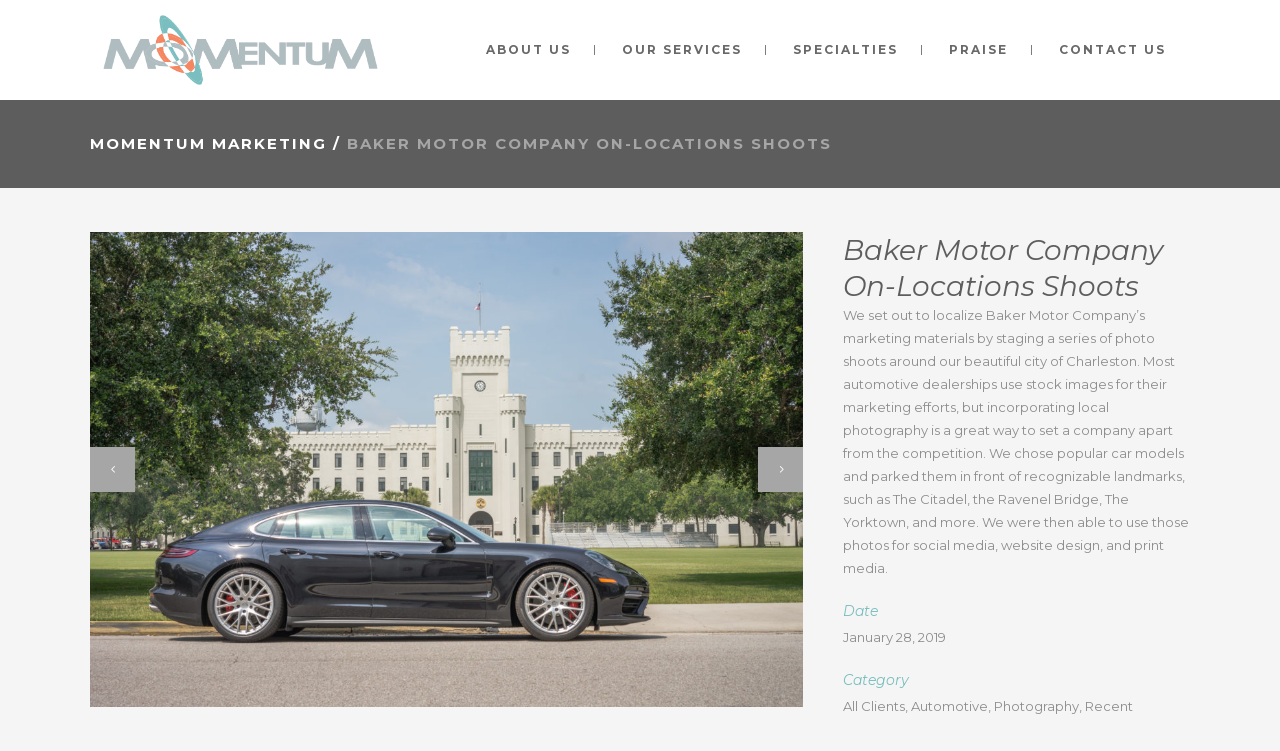

--- FILE ---
content_type: text/html; charset=UTF-8
request_url: https://momentumresults.com/portfolio_page/bakershoot/
body_size: 9544
content:
<!DOCTYPE html>
<html lang="en">
<head>
	<meta charset="UTF-8"/>
	
	<link rel="profile" href="https://gmpg.org/xfn/11"/>
		
				<meta name=viewport content="width=device-width,initial-scale=1,user-scalable=no">
			
	<title>Baker Motor Company On-Locations Shoots - Momentum Marketing</title>

<!-- This site is optimized with the Yoast SEO plugin v12.1 - https://yoast.com/wordpress/plugins/seo/ -->
<meta name="description" content="Momentum Marketing had the privilege of designing and managing the Gwynn’s of Mount Pleasant VIP Lounge at Charleston Fashion Week 2018."/>
<link rel="canonical" href="https://momentumresults.com/portfolio_page/bakershoot/" />
<meta property="og:locale" content="en_US" />
<meta property="og:type" content="article" />
<meta property="og:title" content="Baker Motor Company On-Locations Shoots - Momentum Marketing" />
<meta property="og:description" content="Momentum Marketing had the privilege of designing and managing the Gwynn’s of Mount Pleasant VIP Lounge at Charleston Fashion Week 2018." />
<meta property="og:url" content="https://momentumresults.com/portfolio_page/bakershoot/" />
<meta property="og:site_name" content="Momentum Marketing" />
<meta property="article:publisher" content="https://www.facebook.com/MomentumSC/" />
<meta property="og:image" content="https://momentumresults.com/wp-content/uploads/2019/01/Baker_LocationShoot_0720-46aa.jpg" />
<meta property="og:image:secure_url" content="https://momentumresults.com/wp-content/uploads/2019/01/Baker_LocationShoot_0720-46aa.jpg" />
<meta property="og:image:width" content="700" />
<meta property="og:image:height" content="731" />
<meta name="twitter:card" content="summary" />
<meta name="twitter:description" content="Momentum Marketing had the privilege of designing and managing the Gwynn’s of Mount Pleasant VIP Lounge at Charleston Fashion Week 2018." />
<meta name="twitter:title" content="Baker Motor Company On-Locations Shoots - Momentum Marketing" />
<meta name="twitter:site" content="@momentummktg" />
<meta name="twitter:image" content="https://momentumresults.com/wp-content/uploads/2019/01/Baker_LocationShoot_0720-46aa.jpg" />
<meta name="twitter:creator" content="@momentummktg" />
<script type='application/ld+json' class='yoast-schema-graph yoast-schema-graph--main'>{"@context":"https://schema.org","@graph":[{"@type":"WebSite","@id":"https://momentumresults.com/#website","url":"https://momentumresults.com/","name":"Momentum Marketing","potentialAction":{"@type":"SearchAction","target":"https://momentumresults.com/?s={search_term_string}","query-input":"required name=search_term_string"}},{"@type":"ImageObject","@id":"https://momentumresults.com/portfolio_page/bakershoot/#primaryimage","url":"https://momentumresults.com/wp-content/uploads/2019/01/Baker_LocationShoot_0720-46aa.jpg","width":700,"height":731},{"@type":"WebPage","@id":"https://momentumresults.com/portfolio_page/bakershoot/#webpage","url":"https://momentumresults.com/portfolio_page/bakershoot/","inLanguage":"en","name":"Baker Motor Company On-Locations Shoots - Momentum Marketing","isPartOf":{"@id":"https://momentumresults.com/#website"},"primaryImageOfPage":{"@id":"https://momentumresults.com/portfolio_page/bakershoot/#primaryimage"},"datePublished":"2019-01-28T14:00:15+00:00","dateModified":"2019-01-30T15:21:14+00:00","description":"Momentum Marketing had the privilege of designing and managing the Gwynn\u2019s of Mount Pleasant VIP Lounge at Charleston Fashion Week 2018."}]}</script>
<!-- / Yoast SEO plugin. -->

<link rel='dns-prefetch' href='//apis.google.com' />
<link rel='dns-prefetch' href='//fonts.googleapis.com' />
<link rel='dns-prefetch' href='//netdna.bootstrapcdn.com' />
<link rel='dns-prefetch' href='//s.w.org' />
<link rel="alternate" type="application/rss+xml" title="Momentum Marketing &raquo; Feed" href="https://momentumresults.com/feed/" />
<link rel="alternate" type="application/rss+xml" title="Momentum Marketing &raquo; Comments Feed" href="https://momentumresults.com/comments/feed/" />
		<script type="text/javascript">
			window._wpemojiSettings = {"baseUrl":"https:\/\/s.w.org\/images\/core\/emoji\/11\/72x72\/","ext":".png","svgUrl":"https:\/\/s.w.org\/images\/core\/emoji\/11\/svg\/","svgExt":".svg","source":{"concatemoji":"https:\/\/momentumresults.com\/wp-includes\/js\/wp-emoji-release.min.js?ver=4.9.22"}};
			!function(e,a,t){var n,r,o,i=a.createElement("canvas"),p=i.getContext&&i.getContext("2d");function s(e,t){var a=String.fromCharCode;p.clearRect(0,0,i.width,i.height),p.fillText(a.apply(this,e),0,0);e=i.toDataURL();return p.clearRect(0,0,i.width,i.height),p.fillText(a.apply(this,t),0,0),e===i.toDataURL()}function c(e){var t=a.createElement("script");t.src=e,t.defer=t.type="text/javascript",a.getElementsByTagName("head")[0].appendChild(t)}for(o=Array("flag","emoji"),t.supports={everything:!0,everythingExceptFlag:!0},r=0;r<o.length;r++)t.supports[o[r]]=function(e){if(!p||!p.fillText)return!1;switch(p.textBaseline="top",p.font="600 32px Arial",e){case"flag":return s([55356,56826,55356,56819],[55356,56826,8203,55356,56819])?!1:!s([55356,57332,56128,56423,56128,56418,56128,56421,56128,56430,56128,56423,56128,56447],[55356,57332,8203,56128,56423,8203,56128,56418,8203,56128,56421,8203,56128,56430,8203,56128,56423,8203,56128,56447]);case"emoji":return!s([55358,56760,9792,65039],[55358,56760,8203,9792,65039])}return!1}(o[r]),t.supports.everything=t.supports.everything&&t.supports[o[r]],"flag"!==o[r]&&(t.supports.everythingExceptFlag=t.supports.everythingExceptFlag&&t.supports[o[r]]);t.supports.everythingExceptFlag=t.supports.everythingExceptFlag&&!t.supports.flag,t.DOMReady=!1,t.readyCallback=function(){t.DOMReady=!0},t.supports.everything||(n=function(){t.readyCallback()},a.addEventListener?(a.addEventListener("DOMContentLoaded",n,!1),e.addEventListener("load",n,!1)):(e.attachEvent("onload",n),a.attachEvent("onreadystatechange",function(){"complete"===a.readyState&&t.readyCallback()})),(n=t.source||{}).concatemoji?c(n.concatemoji):n.wpemoji&&n.twemoji&&(c(n.twemoji),c(n.wpemoji)))}(window,document,window._wpemojiSettings);
		</script>
		<style type="text/css">
img.wp-smiley,
img.emoji {
	display: inline !important;
	border: none !important;
	box-shadow: none !important;
	height: 1em !important;
	width: 1em !important;
	margin: 0 .07em !important;
	vertical-align: -0.1em !important;
	background: none !important;
	padding: 0 !important;
}
</style>
<link rel='stylesheet' id='layerslider-css'  href='https://momentumresults.com/wp-content/plugins/LayerSlider/static/css/layerslider.css?ver=5.6.5' type='text/css' media='all' />
<link rel='stylesheet' id='ls-google-fonts-css'  href='https://fonts.googleapis.com/css?family=Lato:100,300,regular,700,900%7COpen+Sans:300%7CIndie+Flower:regular%7COswald:300,regular,700&#038;subset=latin%2Clatin-ext' type='text/css' media='all' />
<link rel='stylesheet' id='contact-form-7-css'  href='https://momentumresults.com/wp-content/plugins/contact-form-7/includes/css/styles.css?ver=5.1.9' type='text/css' media='all' />
<link rel='stylesheet' id='stockholm-membership-style-css'  href='https://momentumresults.com/wp-content/plugins/select-membership/assets/css/qode-membership.min.css?ver=4.9.22' type='text/css' media='all' />
<link rel='stylesheet' id='stockholm-membership-responsive-style-css'  href='https://momentumresults.com/wp-content/plugins/select-membership/assets/css/qode-membership-responsive.min.css?ver=4.9.22' type='text/css' media='all' />
<link rel='stylesheet' id='testimonial-rotator-style-css'  href='https://momentumresults.com/wp-content/plugins/testimonial-rotator/testimonial-rotator-style.css?ver=4.9.22' type='text/css' media='all' />
<link rel='stylesheet' id='font-awesome-css'  href='//netdna.bootstrapcdn.com/font-awesome/latest/css/font-awesome.min.css?ver=4.9.22' type='text/css' media='all' />
<link rel='stylesheet' id='mediaelement-css'  href='https://momentumresults.com/wp-includes/js/mediaelement/mediaelementplayer-legacy.min.css?ver=4.2.6-78496d1' type='text/css' media='all' />
<link rel='stylesheet' id='wp-mediaelement-css'  href='https://momentumresults.com/wp-includes/js/mediaelement/wp-mediaelement.min.css?ver=4.9.22' type='text/css' media='all' />
<link rel='stylesheet' id='stockholm-default-style-css'  href='https://momentumresults.com/wp-content/themes/stockholm/style.css?ver=4.9.22' type='text/css' media='all' />
<link rel='stylesheet' id='stockholm-font-awesome-css'  href='https://momentumresults.com/wp-content/themes/stockholm/framework/modules/icons/font-awesome/css/font-awesome.min.css?ver=4.9.22' type='text/css' media='all' />
<link rel='stylesheet' id='elegant-icons-css'  href='https://momentumresults.com/wp-content/themes/stockholm/framework/modules/icons/elegant-icons/style.min.css?ver=4.9.22' type='text/css' media='all' />
<link rel='stylesheet' id='linear-icons-css'  href='https://momentumresults.com/wp-content/themes/stockholm/framework/modules/icons/linear-icons/style.min.css?ver=4.9.22' type='text/css' media='all' />
<link rel='stylesheet' id='stockholm-stylesheet-css'  href='https://momentumresults.com/wp-content/themes/stockholm/css/stylesheet.min.css?ver=4.9.22' type='text/css' media='all' />
<link rel='stylesheet' id='stockholm-webkit-css'  href='https://momentumresults.com/wp-content/themes/stockholm/css/webkit_stylesheet.css?ver=4.9.22' type='text/css' media='all' />
<link rel='stylesheet' id='stockholm-style-dynamic-css'  href='https://momentumresults.com/wp-content/themes/stockholm/css/style_dynamic.css?ver=1721841748' type='text/css' media='all' />
<link rel='stylesheet' id='stockholm-responsive-css'  href='https://momentumresults.com/wp-content/themes/stockholm/css/responsive.min.css?ver=4.9.22' type='text/css' media='all' />
<link rel='stylesheet' id='stockholm-style-dynamic-responsive-css'  href='https://momentumresults.com/wp-content/themes/stockholm/css/style_dynamic_responsive.css?ver=1721841748' type='text/css' media='all' />
<style id='stockholm-style-dynamic-responsive-inline-css' type='text/css'>
/* Adjusting the margin due to issues with theme CSS on mobile in Chrome. - DF 2020-07-23 */
@media (max-width: 736px)
{
a, abbr, acronym, address, applet, b, big, blockquote, body, caption, center, cite, code, dd, del, dfn, div, dl, dt, em, fieldset, font, form, h1, h2, h3, h4, h5, h6, html, i, iframe, ins, kbd, label, legend, li, object, ol, p, pre, q, s, samp, small, span, strike, strong, sub, sup, table, tbody, td, tfoot, th, thead, tr, tt, u, ul, var  {
   margin:0px !important;
}
}
</style>
<link rel='stylesheet' id='js_composer_front-css'  href='https://momentumresults.com/wp-content/plugins/js_composer/assets/css/js_composer.min.css?ver=6.6.0' type='text/css' media='all' />
<link rel='stylesheet' id='stockholm-google-fonts-css'  href='https://fonts.googleapis.com/css?family=Raleway%3A100%2C100i%2C200%2C200i%2C300%2C300i%2C400%2C400i%2C500%2C500i%2C600%2C600i%2C700%2C700i%2C800%2C800i%2C900%2C900i%7CCrete+Round%3A100%2C100i%2C200%2C200i%2C300%2C300i%2C400%2C400i%2C500%2C500i%2C600%2C600i%2C700%2C700i%2C800%2C800i%2C900%2C900i%7CMontserrat%3A100%2C100i%2C200%2C200i%2C300%2C300i%2C400%2C400i%2C500%2C500i%2C600%2C600i%2C700%2C700i%2C800%2C800i%2C900%2C900i&#038;subset=latin%2Clatin-ext&#038;ver=1.0.0' type='text/css' media='all' />
<link rel='stylesheet' id='vcv:assets:front:style-css'  href='https://momentumresults.com/wp-content/plugins/visualcomposer/public/dist/front.bundle.css?ver=35.1' type='text/css' media='all' />
<script type='text/javascript' src='https://momentumresults.com/wp-content/plugins/LayerSlider/static/js/greensock.js?ver=1.11.8'></script>
<script type='text/javascript' src='https://momentumresults.com/wp-includes/js/jquery/jquery.js?ver=1.12.4'></script>
<script type='text/javascript' src='https://momentumresults.com/wp-includes/js/jquery/jquery-migrate.min.js?ver=1.4.1'></script>
<script type='text/javascript'>
/* <![CDATA[ */
var LS_Meta = {"v":"5.6.5"};
/* ]]> */
</script>
<script type='text/javascript' src='https://momentumresults.com/wp-content/plugins/LayerSlider/static/js/layerslider.kreaturamedia.jquery.js?ver=5.6.5'></script>
<script type='text/javascript' src='https://momentumresults.com/wp-content/plugins/LayerSlider/static/js/layerslider.transitions.js?ver=5.6.5'></script>
<script type='text/javascript' src='https://apis.google.com/js/platform.js'></script>
<script type='text/javascript' src='https://momentumresults.com/wp-content/plugins/testimonial-rotator/js/jquery.cycletwo.js?ver=4.9.22'></script>
<script type='text/javascript' src='https://momentumresults.com/wp-content/plugins/testimonial-rotator/js/jquery.cycletwo.addons.js?ver=4.9.22'></script>
<script type='text/javascript'>
var mejsL10n = {"language":"en","strings":{"mejs.install-flash":"You are using a browser that does not have Flash player enabled or installed. Please turn on your Flash player plugin or download the latest version from https:\/\/get.adobe.com\/flashplayer\/","mejs.fullscreen-off":"Turn off Fullscreen","mejs.fullscreen-on":"Go Fullscreen","mejs.download-video":"Download Video","mejs.fullscreen":"Fullscreen","mejs.time-jump-forward":["Jump forward 1 second","Jump forward %1 seconds"],"mejs.loop":"Toggle Loop","mejs.play":"Play","mejs.pause":"Pause","mejs.close":"Close","mejs.time-slider":"Time Slider","mejs.time-help-text":"Use Left\/Right Arrow keys to advance one second, Up\/Down arrows to advance ten seconds.","mejs.time-skip-back":["Skip back 1 second","Skip back %1 seconds"],"mejs.captions-subtitles":"Captions\/Subtitles","mejs.captions-chapters":"Chapters","mejs.none":"None","mejs.mute-toggle":"Mute Toggle","mejs.volume-help-text":"Use Up\/Down Arrow keys to increase or decrease volume.","mejs.unmute":"Unmute","mejs.mute":"Mute","mejs.volume-slider":"Volume Slider","mejs.video-player":"Video Player","mejs.audio-player":"Audio Player","mejs.ad-skip":"Skip ad","mejs.ad-skip-info":["Skip in 1 second","Skip in %1 seconds"],"mejs.source-chooser":"Source Chooser","mejs.stop":"Stop","mejs.speed-rate":"Speed Rate","mejs.live-broadcast":"Live Broadcast","mejs.afrikaans":"Afrikaans","mejs.albanian":"Albanian","mejs.arabic":"Arabic","mejs.belarusian":"Belarusian","mejs.bulgarian":"Bulgarian","mejs.catalan":"Catalan","mejs.chinese":"Chinese","mejs.chinese-simplified":"Chinese (Simplified)","mejs.chinese-traditional":"Chinese (Traditional)","mejs.croatian":"Croatian","mejs.czech":"Czech","mejs.danish":"Danish","mejs.dutch":"Dutch","mejs.english":"English","mejs.estonian":"Estonian","mejs.filipino":"Filipino","mejs.finnish":"Finnish","mejs.french":"French","mejs.galician":"Galician","mejs.german":"German","mejs.greek":"Greek","mejs.haitian-creole":"Haitian Creole","mejs.hebrew":"Hebrew","mejs.hindi":"Hindi","mejs.hungarian":"Hungarian","mejs.icelandic":"Icelandic","mejs.indonesian":"Indonesian","mejs.irish":"Irish","mejs.italian":"Italian","mejs.japanese":"Japanese","mejs.korean":"Korean","mejs.latvian":"Latvian","mejs.lithuanian":"Lithuanian","mejs.macedonian":"Macedonian","mejs.malay":"Malay","mejs.maltese":"Maltese","mejs.norwegian":"Norwegian","mejs.persian":"Persian","mejs.polish":"Polish","mejs.portuguese":"Portuguese","mejs.romanian":"Romanian","mejs.russian":"Russian","mejs.serbian":"Serbian","mejs.slovak":"Slovak","mejs.slovenian":"Slovenian","mejs.spanish":"Spanish","mejs.swahili":"Swahili","mejs.swedish":"Swedish","mejs.tagalog":"Tagalog","mejs.thai":"Thai","mejs.turkish":"Turkish","mejs.ukrainian":"Ukrainian","mejs.vietnamese":"Vietnamese","mejs.welsh":"Welsh","mejs.yiddish":"Yiddish"}};
</script>
<script type='text/javascript' src='https://momentumresults.com/wp-includes/js/mediaelement/mediaelement-and-player.min.js?ver=4.2.6-78496d1'></script>
<script type='text/javascript' src='https://momentumresults.com/wp-includes/js/mediaelement/mediaelement-migrate.min.js?ver=4.9.22'></script>
<script type='text/javascript'>
/* <![CDATA[ */
var _wpmejsSettings = {"pluginPath":"\/wp-includes\/js\/mediaelement\/","classPrefix":"mejs-","stretching":"responsive"};
/* ]]> */
</script>
<link rel='https://api.w.org/' href='https://momentumresults.com/wp-json/' />
<link rel="EditURI" type="application/rsd+xml" title="RSD" href="https://momentumresults.com/xmlrpc.php?rsd" />
<link rel="wlwmanifest" type="application/wlwmanifest+xml" href="https://momentumresults.com/wp-includes/wlwmanifest.xml" /> 
<meta name="generator" content="WordPress 4.9.22" />
<link rel='shortlink' href='https://momentumresults.com/?p=25612' />
<link rel="alternate" type="application/json+oembed" href="https://momentumresults.com/wp-json/oembed/1.0/embed?url=https%3A%2F%2Fmomentumresults.com%2Fportfolio_page%2Fbakershoot%2F" />
<link rel="alternate" type="text/xml+oembed" href="https://momentumresults.com/wp-json/oembed/1.0/embed?url=https%3A%2F%2Fmomentumresults.com%2Fportfolio_page%2Fbakershoot%2F&#038;format=xml" />
<!-- Start Google Analytics Code -->
<script>
  (function(i,s,o,g,r,a,m){i['GoogleAnalyticsObject']=r;i[r]=i[r]||function(){
  (i[r].q=i[r].q||[]).push(arguments)},i[r].l=1*new Date();a=s.createElement(o),
  m=s.getElementsByTagName(o)[0];a.async=1;a.src=g;m.parentNode.insertBefore(a,m)
  })(window,document,'script','https://www.google-analytics.com/analytics.js','ga');

  ga('create', 'UA-76561827-1', 'auto');
  ga('send', 'pageview');

</script>
<!-- End Google Analytics Code -->

<!-- Global site tag (gtag.js) - Google Ads: 854130322 -->
<script async src="https://www.googletagmanager.com/gtag/js?id=AW-854130322"></script>
<script>
  window.dataLayer = window.dataLayer || [];
  function gtag(){dataLayer.push(arguments);}
  gtag('js', new Date());

  gtag('config', 'AW-854130322');
</script>

<!-- End Google Tag Manager --><meta name="generator" content="Powered by Visual Composer Website Builder - fast and easy-to-use drag and drop visual editor for WordPress."/>
<!-- Facebook Pixel Code -->
<script type='text/javascript'>
!function(f,b,e,v,n,t,s){if(f.fbq)return;n=f.fbq=function(){n.callMethod?
n.callMethod.apply(n,arguments):n.queue.push(arguments)};if(!f._fbq)f._fbq=n;
n.push=n;n.loaded=!0;n.version='2.0';n.queue=[];t=b.createElement(e);t.async=!0;
t.src=v;s=b.getElementsByTagName(e)[0];s.parentNode.insertBefore(t,s)}(window,
document,'script','https://connect.facebook.net/en_US/fbevents.js');
</script>
<!-- End Facebook Pixel Code -->
<script type='text/javascript'>
  fbq('init', '1129090657157795', {}, {
    "agent": "wordpress-4.9.22-3.0.5"
});
</script><script type='text/javascript'>
  fbq('track', 'PageView', []);
</script>
<!-- Facebook Pixel Code -->
<noscript>
<img height="1" width="1" style="display:none" alt="fbpx"
src="https://www.facebook.com/tr?id=1129090657157795&ev=PageView&noscript=1" />
</noscript>
<!-- End Facebook Pixel Code -->
<meta name="generator" content="Powered by WPBakery Page Builder - drag and drop page builder for WordPress."/>
<link rel="icon" href="https://momentumresults.com/wp-content/uploads/2024/02/cropped-Momentum_Logo_Icon_2024_no-white_with-space-1-32x32.png" sizes="32x32" />
<link rel="icon" href="https://momentumresults.com/wp-content/uploads/2024/02/cropped-Momentum_Logo_Icon_2024_no-white_with-space-1-192x192.png" sizes="192x192" />
<link rel="apple-touch-icon-precomposed" href="https://momentumresults.com/wp-content/uploads/2024/02/cropped-Momentum_Logo_Icon_2024_no-white_with-space-1-180x180.png" />
<meta name="msapplication-TileImage" content="https://momentumresults.com/wp-content/uploads/2024/02/cropped-Momentum_Logo_Icon_2024_no-white_with-space-1-270x270.png" />
		<style type="text/css" id="wp-custom-css">
			/*
You can add your own CSS here.

Click the help icon above to learn more.
*/


a, abbr, acronym, address, applet, b, big, blockquote, body, caption, center, cite, code, dd, del, dfn, div, dl, dt, em, fieldset, font, form, h1, h2, h3, h4, h5, h6, html, i, iframe, ins, kbd, label, legend, li, object, ol, p, pre, q, s, samp, small, span, strike, strong, sub, sup, table, tbody, td, tfoot, th, thead, tr, tt, u, ul, var{
	margin:0;
}


#recent-posts-5 ul li {
    border-bottom: 1px solid gray;
}		</style>
	<noscript><style> .wpb_animate_when_almost_visible { opacity: 1; }</style></noscript></head>
<body data-rsssl=1 class="portfolio_page-template-default single single-portfolio_page postid-25612 qode-social-login-1.1.3 stockholm-core-1.2.1 vcwb select-theme-ver-5.2.1  smooth_scroll wpb-js-composer js-comp-ver-6.6.0 vc_responsive">
		<div class="wrapper">
		<div class="wrapper_inner">
						<a id='back_to_top' href='#'>
				<span class="fa-stack">
					<i class="fa fa-angle-up"></i>
				</span>
			</a>
					<script>
				var _gaq = _gaq || [];
				_gaq.push(['_setAccount', 'UA-76561827-1']);
				_gaq.push(['_trackPageview']);
				
				(function () {
					var ga = document.createElement('script');
					ga.type = 'text/javascript';
					ga.async = true;
					ga.src = ('https:' == document.location.protocol ? 'https://ssl' : 'http://www') + '.google-analytics.com/ga.js';
					var s = document.getElementsByTagName('script')[0];
					s.parentNode.insertBefore(ga, s);
				})();
			</script>
			<header class="page_header scrolled_not_transparent  fixed">
				
		<div class="header_inner clearfix">
						
			<div class="header_top_bottom_holder">
								
				<div class="header_bottom clearfix" >
										<div class="container">
						<div class="container_inner clearfix" >
																					<div class="header_inner_left">
																	<div class="mobile_menu_button"><span><i class="fa fa-bars"></i></span></div>
								<div class="logo_wrapper">
									<div class="q_logo">
										<a href="https://momentumresults.com/">
	<img class="normal" src="https://momentumresults.com/wp-content/uploads/2024/02/Momentum_Logo_2020_4C_no-white_with-space.png" alt="Logo"/>
<img class="light" src="https://momentumresults.com/wp-content/uploads/2024/02/Momentum_Logo_2020_4C_no-white_with-space.png" alt="Logo"/>
<img class="dark" src="https://momentumresults.com/wp-content/uploads/2024/02/Momentum_Logo_2020_4C_no-white_with-space.png" alt="Logo"/>	
	<img class="sticky" src="https://momentumresults.com/wp-content/uploads/2024/02/Momentum_Logo_2020_4C_no-white_with-space.png" alt="Logo"/>
	
	</a>									</div>
																	</div>
																							</div>
																																							<div class="header_inner_right">
										<div class="side_menu_button_wrapper right">
																																	<div class="side_menu_button">
																																															</div>
										</div>
									</div>
																								<nav class="main_menu drop_down   right">
									<ul id="menu-new-menu" class=""><li id="nav-menu-item-21507" class="menu-item menu-item-type-post_type menu-item-object-page menu-item-has-children  has_sub narrow"><a href="https://momentumresults.com/about-momentum/" class=""><i class="menu_icon fa blank"></i><span class="menu-text">About Us</span><span class="plus"></span></a>
<div class="second"><div class="inner"><ul>
	<li id="nav-menu-item-25642" class="menu-item menu-item-type-post_type menu-item-object-page "><a href="https://momentumresults.com/about-momentum/" class=""><i class="menu_icon fa blank"></i><span class="menu-text">Meet the Team</span><span class="plus"></span></a></li>
	<li id="nav-menu-item-23459" class="menu-item menu-item-type-post_type menu-item-object-page "><a href="https://momentumresults.com/blog/" class=""><i class="menu_icon fa blank"></i><span class="menu-text">On the Blog</span><span class="plus"></span></a></li>
	<li id="nav-menu-item-21676" class="menu-item menu-item-type-post_type menu-item-object-page "><a href="https://momentumresults.com/careers/" class=""><i class="menu_icon fa blank"></i><span class="menu-text">Careers</span><span class="plus"></span></a></li>
</ul></div></div>
</li>
<li id="nav-menu-item-21509" class="menu-item menu-item-type-post_type menu-item-object-page  narrow"><a href="https://momentumresults.com/services/" class=""><i class="menu_icon fa blank"></i><span class="menu-text">Our Services</span><span class="plus"></span></a></li>
<li id="nav-menu-item-23156" class="menu-item menu-item-type-post_type menu-item-object-page  narrow"><a href="https://momentumresults.com/marketing-specialties/" class=""><i class="menu_icon fa blank"></i><span class="menu-text">Specialties</span><span class="plus"></span></a></li>
<li id="nav-menu-item-21665" class="menu-item menu-item-type-post_type menu-item-object-page  narrow"><a href="https://momentumresults.com/praise/" class=""><i class="menu_icon fa blank"></i><span class="menu-text">Praise</span><span class="plus"></span></a></li>
<li id="nav-menu-item-21508" class="menu-item menu-item-type-post_type menu-item-object-page  narrow"><a href="https://momentumresults.com/contact-momentum-marketing/" class=""><i class="menu_icon fa blank"></i><span class="menu-text">Contact Us</span><span class="plus"></span></a></li>
</ul>								</nav>
																																							<nav class="mobile_menu">
	<ul id="menu-new-menu-1" class=""><li id="mobile-menu-item-21507" class="menu-item menu-item-type-post_type menu-item-object-page menu-item-has-children  has_sub"><a href="https://momentumresults.com/about-momentum/" class=""><span>About Us</span></a><span class="mobile_arrow"><i class="fa fa-angle-right"></i><i class="fa fa-angle-down"></i></span>
<ul class="sub_menu">
	<li id="mobile-menu-item-25642" class="menu-item menu-item-type-post_type menu-item-object-page "><a href="https://momentumresults.com/about-momentum/" class=""><span>Meet the Team</span></a><span class="mobile_arrow"><i class="fa fa-angle-right"></i><i class="fa fa-angle-down"></i></span></li>
	<li id="mobile-menu-item-23459" class="menu-item menu-item-type-post_type menu-item-object-page "><a href="https://momentumresults.com/blog/" class=""><span>On the Blog</span></a><span class="mobile_arrow"><i class="fa fa-angle-right"></i><i class="fa fa-angle-down"></i></span></li>
	<li id="mobile-menu-item-21676" class="menu-item menu-item-type-post_type menu-item-object-page "><a href="https://momentumresults.com/careers/" class=""><span>Careers</span></a><span class="mobile_arrow"><i class="fa fa-angle-right"></i><i class="fa fa-angle-down"></i></span></li>
</ul>
</li>
<li id="mobile-menu-item-21509" class="menu-item menu-item-type-post_type menu-item-object-page "><a href="https://momentumresults.com/services/" class=""><span>Our Services</span></a><span class="mobile_arrow"><i class="fa fa-angle-right"></i><i class="fa fa-angle-down"></i></span></li>
<li id="mobile-menu-item-23156" class="menu-item menu-item-type-post_type menu-item-object-page "><a href="https://momentumresults.com/marketing-specialties/" class=""><span>Specialties</span></a><span class="mobile_arrow"><i class="fa fa-angle-right"></i><i class="fa fa-angle-down"></i></span></li>
<li id="mobile-menu-item-21665" class="menu-item menu-item-type-post_type menu-item-object-page "><a href="https://momentumresults.com/praise/" class=""><span>Praise</span></a><span class="mobile_arrow"><i class="fa fa-angle-right"></i><i class="fa fa-angle-down"></i></span></li>
<li id="mobile-menu-item-21508" class="menu-item menu-item-type-post_type menu-item-object-page "><a href="https://momentumresults.com/contact-momentum-marketing/" class=""><span>Contact Us</span></a><span class="mobile_arrow"><i class="fa fa-angle-right"></i><i class="fa fa-angle-down"></i></span></li>
</ul></nav>								
															</div>
						</div>
											</div>
				</div>
			</div>
	</header>
			
			<div class="content content_top_margin">
								
				<div class="content_inner">
										
						<div class="title_outer title_without_animation"  data-height="88">
		<div class="title position_left breadcrumbs_title" style="height:88px;">
									<div class="title_holder" style="height:88px;">
				<div class="container">
					<div class="container_inner clearfix">
						<div class="title_subtitle_holder" >
														<div class="title_subtitle_holder_inner">
																
																	<div class="breadcrumb"> <div class="breadcrumbs"><div class="breadcrumbs_inner"><a href="https://momentumresults.com/">Momentum Marketing</a><span class="delimiter">&nbsp;/&nbsp;</span><span class="current">Baker Motor Company On-Locations Shoots</span></div></div></div>
															</div>
													</div>
											</div>
				</div>
			</div>
		</div>
	</div>
					<div class="container" >
	<div class="container_inner default_template_holder clearfix" >
					<div class="portfolio_single small-slider">
				<div class="two_columns_66_33 clearfix portfolio_container">
	<div class="column1">
		<div class="column_inner">
			<div class="flexslider">
				<ul class="slides">
								<li class="slide">				<img src="https://momentumresults.com/wp-content/uploads/2019/01/Baker_LocationShoot_0720-51-1100x733.jpg" alt=""/>
			</li>					<li class="slide">				<img src="https://momentumresults.com/wp-content/uploads/2019/01/Baker_LocationShoot_0720-3-Copy-1100x500.jpg" alt=""/>
			</li>					<li class="slide">				<img src="https://momentumresults.com/wp-content/uploads/2019/01/Baker_LocationShoot_0720-30_Extend-1100x524.jpg" alt=""/>
			</li>						</ul>
			</div>
		</div>
	</div>
	<div class="column2">
		<div class="column_inner">
			<div class="portfolio_detail portfolio_single_follow">
					<h3 class="info_section_title">Baker Motor Company On-Locations Shoots</h3>

<div class="info portfolio_single_content">
	<div     class="vc_row wpb_row section vc_row-fluid " style=' text-align:left;'><div class=" full_section_inner clearfix"><div class="wpb_column vc_column_container vc_col-sm-12"><div class="vc_column-inner"><div class="wpb_wrapper">
	<div class="wpb_text_column wpb_content_element ">
		<div class="wpb_wrapper">
			<p>We set out to localize Baker Motor Company&#8217;s marketing materials by staging a series of photo shoots around our beautiful city of Charleston. Most automotive dealerships use stock images for their marketing efforts, but incorporating local photography is a great way to set a company apart from the competition. We chose popular car models and parked them in front of recognizable landmarks, such as The Citadel, the Ravenel Bridge, The Yorktown, and more. We were then able to use those photos for social media, website design, and print media.</p>

		</div> 
	</div> </div></div></div></div></div>
</div> <!-- close div.portfolio_content -->	<div class="info portfolio_single_custom_date">
		<h6 class="info_section_title">Date</h6>
		<p>January 28, 2019</p>
	</div>
	<div class="info portfolio_single_categories">
		<h6 class="info_section_title">Category </h6>
		<p>
			<span class="category">
				All Clients, Automotive, Photography, Recent			</span>
		</p>
	</div>
	<div class="portfolio_social_holder">
			</div>
			</div>
		</div>
	</div>
</div>	<div class="portfolio_navigation">
		<div class="portfolio_navigation_inner">
												<div class="portfolio_prev">
						<a href="https://momentumresults.com/portfolio_page/limric-winter-display-ads/" rel="prev"><span class="arrow_carrot-left"></span></a>					</div> <!-- close div.portfolio_prev -->
																	<div class="portfolio_next">
						<a href="https://momentumresults.com/portfolio_page/baker_postcourier/" rel="next"><span class="arrow_carrot-right"></span></a>					</div> <!-- close div.portfolio_next -->
									</div>
	</div> <!-- close div.portfolio_navigation -->
				</div>
			</div>
</div></div>
</div>
	<footer class="qodef-page-footer footer_border_columns">
		<div class="footer_inner clearfix">
				<div class="footer_top_holder">
		<div class="footer_top ">
						<div class="container">
				<div class="container_inner">
																	<div class="three_columns clearfix">
								<div class="qode_column column1">
									<div class="column_inner">
										<div id="text-8" class="widget widget_text"><h4>Contact Us</h4>			<div class="textwidget"><p>Momentum Marketing</p>
<p>145 River Landing Drive, Suite 201</p>
<p>Charleston, SC 29492</p>
<p>Phone: <a href="tel:8433778450">843.377.8450</a></p>
<p>Fax: 843.377.8451</p>
</div>
		</div><div id="search-4" class="widget widget_search"><h4>Search Bar</h4><form role="search" method="get" id="searchform" action="https://momentumresults.com/">
	<div><label class="screen-reader-text" for="s">Search for:</label>
		<input type="text" value="" placeholder="Search Here" name="s" id="s"/>
		<input type="submit" id="searchsubmit" value="&#xf002"/>
	</div>
</form></div>									</div>
								</div>
								<div class="qode_column column2">
									<div class="column_inner">
										<div id="text-7" class="widget widget_text"><h4>Momentum Social</h4>			<div class="textwidget"><p><a href="https://www.facebook.com/MomentumSC/" target="_blank" rel="noopener">Facebook</a></p>
<p><a href="https://www.linkedin.com/company/momentum-marketing-agency/" target="_blank" rel="noopener">LinkedIn</a></p>
<p><a href="https://twitter.com/momentummktg" target="_blank" rel="noopener">Twitter</a></p>
<p><a href="https://www.youtube.com/channel/UCw7pwQGP_XTMTPSvFNiFkFw">YouTube</a></p>
<p><a href="https://www.instagram.com/momentummarketingsc/?hl=en" target="_blank" rel="noopener">Instagram</a></p>
<p>&nbsp;</p>
</div>
		</div>									</div>
								</div>
								<div class="qode_column column3">
									<div class="column_inner">
																			</div>
								</div>
							</div>
																</div>
			</div>
				</div>
	</div>
					</div>
	</footer>
</div>
</div>
<!-- Google Tag Manager (noscript) -->
<noscript><iframe src="https://www.googletagmanager.com/ns.html?id=GTM-MQDTK5G"
height="0" width="0" style="display:none;visibility:hidden"></iframe></noscript>
<!-- End Google Tag Manager (noscript) --><a href="tel:843-377-8450" onclick="ga('send','event','Phone','Click To Call', 'Phone')"; style="color:#ffffff !important; background-color:#871c1e;" class="ctc_bar" id="click_to_call_bar""> <span class="icon  ctc-icon-phone"></span>Call Momentum Today!</a>    <!-- Facebook Pixel Event Code -->
    <script type='text/javascript'>
        document.addEventListener( 'wpcf7mailsent', function( event ) {
        if( "fb_pxl_code" in event.detail.apiResponse){
          eval(event.detail.apiResponse.fb_pxl_code);
        }
      }, false );
    </script>
    <!-- End Facebook Pixel Event Code -->
    <div id='fb-pxl-ajax-code'></div><script type="text/html" id="wpb-modifications"></script><link rel='stylesheet' id='ctc-styles-css'  href='https://momentumresults.com/wp-content/plugins/really-simple-click-to-call/css/ctc_style.css?ver=4.9.22' type='text/css' media='all' />
<script type='text/javascript' src='https://momentumresults.com/wp-content/plugins/visualcomposer/public/dist/front.bundle.js?ver=35.1'></script>
<script type='text/javascript' src='https://momentumresults.com/wp-content/plugins/visualcomposer/public/dist/runtime.bundle.js?ver=35.1'></script>
<script type='text/javascript'>
/* <![CDATA[ */
var wpcf7 = {"apiSettings":{"root":"https:\/\/momentumresults.com\/wp-json\/contact-form-7\/v1","namespace":"contact-form-7\/v1"}};
/* ]]> */
</script>
<script type='text/javascript' src='https://momentumresults.com/wp-content/plugins/contact-form-7/includes/js/scripts.js?ver=5.1.9'></script>
<script type='text/javascript' src='https://momentumresults.com/wp-includes/js/underscore.min.js?ver=1.8.3'></script>
<script type='text/javascript' src='https://momentumresults.com/wp-includes/js/jquery/ui/core.min.js?ver=1.11.4'></script>
<script type='text/javascript' src='https://momentumresults.com/wp-includes/js/jquery/ui/widget.min.js?ver=1.11.4'></script>
<script type='text/javascript' src='https://momentumresults.com/wp-includes/js/jquery/ui/tabs.min.js?ver=1.11.4'></script>
<script type='text/javascript' src='https://momentumresults.com/wp-content/plugins/select-membership/assets/js/qode-membership.min.js?ver=4.9.22'></script>
<script type='text/javascript' src='https://momentumresults.com/wp-includes/js/jquery/ui/accordion.min.js?ver=1.11.4'></script>
<script type='text/javascript' src='https://momentumresults.com/wp-includes/js/jquery/ui/datepicker.min.js?ver=1.11.4'></script>
<script type='text/javascript'>
jQuery(document).ready(function(jQuery){jQuery.datepicker.setDefaults({"closeText":"Close","currentText":"Today","monthNames":["January","February","March","April","May","June","July","August","September","October","November","December"],"monthNamesShort":["Jan","Feb","Mar","Apr","May","Jun","Jul","Aug","Sep","Oct","Nov","Dec"],"nextText":"Next","prevText":"Previous","dayNames":["Sunday","Monday","Tuesday","Wednesday","Thursday","Friday","Saturday"],"dayNamesShort":["Sun","Mon","Tue","Wed","Thu","Fri","Sat"],"dayNamesMin":["S","M","T","W","T","F","S"],"dateFormat":"MM d, yy","firstDay":1,"isRTL":false});});
</script>
<script type='text/javascript' src='https://momentumresults.com/wp-includes/js/jquery/ui/effect.min.js?ver=1.11.4'></script>
<script type='text/javascript' src='https://momentumresults.com/wp-includes/js/jquery/ui/effect-fade.min.js?ver=1.11.4'></script>
<script type='text/javascript' src='https://momentumresults.com/wp-includes/js/jquery/ui/effect-size.min.js?ver=1.11.4'></script>
<script type='text/javascript' src='https://momentumresults.com/wp-includes/js/jquery/ui/effect-scale.min.js?ver=1.11.4'></script>
<script type='text/javascript' src='https://momentumresults.com/wp-includes/js/jquery/ui/effect-slide.min.js?ver=1.11.4'></script>
<script type='text/javascript' src='https://momentumresults.com/wp-includes/js/jquery/ui/position.min.js?ver=1.11.4'></script>
<script type='text/javascript' src='https://momentumresults.com/wp-includes/js/jquery/ui/mouse.min.js?ver=1.11.4'></script>
<script type='text/javascript' src='https://momentumresults.com/wp-includes/js/jquery/ui/slider.min.js?ver=1.11.4'></script>
<script type='text/javascript' src='https://momentumresults.com/wp-includes/js/jquery/jquery.form.min.js?ver=4.2.1'></script>
<script type='text/javascript' src='https://momentumresults.com/wp-includes/js/mediaelement/wp-mediaelement.min.js?ver=4.9.22'></script>
<script type='text/javascript' src='https://momentumresults.com/wp-content/themes/stockholm/js/plugins/doubletaptogo.js?ver=4.9.22'></script>
<script type='text/javascript' src='https://momentumresults.com/wp-content/themes/stockholm/js/plugins/modernizr.min.js?ver=4.9.22'></script>
<script type='text/javascript' src='https://momentumresults.com/wp-content/themes/stockholm/js/plugins/jquery.appear.js?ver=4.9.22'></script>
<script type='text/javascript' src='https://momentumresults.com/wp-includes/js/hoverIntent.min.js?ver=1.8.1'></script>
<script type='text/javascript' src='https://momentumresults.com/wp-content/themes/stockholm/js/plugins/absoluteCounter.min.js?ver=4.9.22'></script>
<script type='text/javascript' src='https://momentumresults.com/wp-content/themes/stockholm/js/plugins/easypiechart.js?ver=4.9.22'></script>
<script type='text/javascript' src='https://momentumresults.com/wp-content/themes/stockholm/js/plugins/jquery.mixitup.min.js?ver=4.9.22'></script>
<script type='text/javascript' src='https://momentumresults.com/wp-content/themes/stockholm/js/plugins/jquery.nicescroll.min.js?ver=4.9.22'></script>
<script type='text/javascript' src='https://momentumresults.com/wp-content/themes/stockholm/js/plugins/jquery.prettyPhoto.js?ver=4.9.22'></script>
<script type='text/javascript' src='https://momentumresults.com/wp-content/themes/stockholm/js/plugins/jquery.fitvids.js?ver=4.9.22'></script>
<script type='text/javascript' src='https://momentumresults.com/wp-content/plugins/js_composer/assets/lib/flexslider/jquery.flexslider.min.js?ver=6.6.0'></script>
<script type='text/javascript' src='https://momentumresults.com/wp-content/themes/stockholm/js/plugins/infinitescroll.js?ver=4.9.22'></script>
<script type='text/javascript' src='https://momentumresults.com/wp-content/themes/stockholm/js/plugins/jquery.waitforimages.js?ver=4.9.22'></script>
<script type='text/javascript' src='https://momentumresults.com/wp-content/themes/stockholm/js/plugins/waypoints.min.js?ver=4.9.22'></script>
<script type='text/javascript' src='https://momentumresults.com/wp-content/themes/stockholm/js/plugins/jplayer.min.js?ver=4.9.22'></script>
<script type='text/javascript' src='https://momentumresults.com/wp-content/themes/stockholm/js/plugins/bootstrap.carousel.js?ver=4.9.22'></script>
<script type='text/javascript' src='https://momentumresults.com/wp-content/themes/stockholm/js/plugins/skrollr.js?ver=4.9.22'></script>
<script type='text/javascript' src='https://momentumresults.com/wp-content/themes/stockholm/js/plugins/Chart.min.js?ver=4.9.22'></script>
<script type='text/javascript' src='https://momentumresults.com/wp-content/themes/stockholm/js/plugins/jquery.easing.1.3.js?ver=4.9.22'></script>
<script type='text/javascript' src='https://momentumresults.com/wp-content/themes/stockholm/js/plugins/jquery.plugin.min.js?ver=4.9.22'></script>
<script type='text/javascript' src='https://momentumresults.com/wp-content/themes/stockholm/js/plugins/jquery.countdown.min.js?ver=4.9.22'></script>
<script type='text/javascript' src='https://momentumresults.com/wp-content/themes/stockholm/js/plugins/jquery.justifiedGallery.min.js?ver=4.9.22'></script>
<script type='text/javascript' src='https://momentumresults.com/wp-content/themes/stockholm/js/plugins/owl.carousel.min.js?ver=4.9.22'></script>
<script type='text/javascript' src='https://momentumresults.com/wp-content/themes/stockholm/js/plugins/jquery.carouFredSel-6.2.1.js?ver=4.9.22'></script>
<script type='text/javascript' src='https://momentumresults.com/wp-content/themes/stockholm/js/plugins/jquery.fullPage.min.js?ver=4.9.22'></script>
<script type='text/javascript' src='https://momentumresults.com/wp-content/themes/stockholm/js/plugins/lemmon-slider.js?ver=4.9.22'></script>
<script type='text/javascript' src='https://momentumresults.com/wp-content/themes/stockholm/js/plugins/jquery.mousewheel.min.js?ver=4.9.22'></script>
<script type='text/javascript' src='https://momentumresults.com/wp-content/themes/stockholm/js/plugins/jquery.touchSwipe.min.js?ver=4.9.22'></script>
<script type='text/javascript' src='https://momentumresults.com/wp-content/plugins/js_composer/assets/lib/bower/isotope/dist/isotope.pkgd.min.js?ver=6.6.0'></script>
<script type='text/javascript' src='https://momentumresults.com/wp-content/themes/stockholm/js/plugins/jquery.parallax-scroll.js?ver=4.9.22'></script>
<script type='text/javascript' src='https://momentumresults.com/wp-content/themes/stockholm/js/plugins/SmoothScroll.js?ver=4.9.22'></script>
<script type='text/javascript' src='https://momentumresults.com/wp-content/themes/stockholm/js/default_dynamic.js?ver=1721841748'></script>
<script type='text/javascript'>
/* <![CDATA[ */
var QodeAdminAjax = {"ajaxurl":"https:\/\/momentumresults.com\/wp-admin\/admin-ajax.php"};
/* ]]> */
</script>
<script type='text/javascript' src='https://momentumresults.com/wp-content/themes/stockholm/js/default.min.js?ver=4.9.22'></script>
<script type='text/javascript' src='https://momentumresults.com/wp-content/plugins/js_composer/assets/js/dist/js_composer_front.min.js?ver=6.6.0'></script>
<script type='text/javascript'>
/* <![CDATA[ */
var qodeLike = {"ajaxurl":"https:\/\/momentumresults.com\/wp-admin\/admin-ajax.php"};
/* ]]> */
</script>
<script type='text/javascript' src='https://momentumresults.com/wp-content/themes/stockholm/js/plugins/qode-like.js?ver=1.0'></script>
<script type='text/javascript' src='https://momentumresults.com/wp-includes/js/wp-embed.min.js?ver=4.9.22'></script>
</body>
<script>'undefined'=== typeof _trfq || (window._trfq = []);'undefined'=== typeof _trfd && (window._trfd=[]),_trfd.push({'tccl.baseHost':'secureserver.net'},{'ap':'cpbh-mt'},{'server':'p3plmcpnl496986'},{'dcenter':'p3'},{'cp_id':'2393852'},{'cp_cache':''},{'cp_cl':'8'}) // Monitoring performance to make your website faster. If you want to opt-out, please contact web hosting support.</script><script src='https://img1.wsimg.com/traffic-assets/js/tccl.min.js'></script></html>

--- FILE ---
content_type: text/plain
request_url: https://www.google-analytics.com/j/collect?v=1&_v=j102&a=2031276853&t=pageview&_s=1&dl=https%3A%2F%2Fmomentumresults.com%2Fportfolio_page%2Fbakershoot%2F&ul=en-us%40posix&dt=Baker%20Motor%20Company%20On-Locations%20Shoots%20-%20Momentum%20Marketing&sr=1280x720&vp=1280x720&_utma=104631196.857037853.1768453905.1768453905.1768453905.1&_utmz=104631196.1768453905.1.1.utmcsr%3D(direct)%7Cutmccn%3D(direct)%7Cutmcmd%3D(none)&_utmht=1768453906136&_u=IQBCAEABAAAAACAAI~&jid=1090682800&gjid=2146835321&cid=857037853.1768453905&tid=UA-76561827-1&_gid=6721219.1768453906&_r=1&_slc=1&z=853328672
body_size: -452
content:
2,cG-VNELRDKXQB